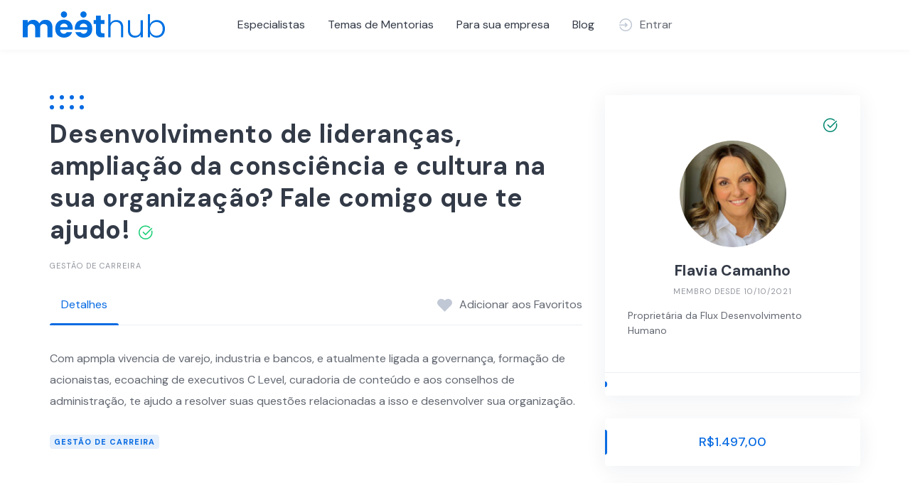

--- FILE ---
content_type: text/html; charset=UTF-8
request_url: https://meethub.com.br/listing/desenvolvimento-de-liderancas-ampliacao-da-consciencia-e-cultura-na-sua-organizacao-fale-comigo-que-te-ajudo/
body_size: 13068
content:
<!DOCTYPE html>
<html lang="pt-BR">
	<head>
		<meta charset="UTF-8">
		<meta name="viewport" content="width=device-width, initial-scale=1">
		<meta name='robots' content='index, follow, max-image-preview:large, max-snippet:-1, max-video-preview:-1' />

	<!-- This site is optimized with the Yoast SEO plugin v20.11 - https://yoast.com/wordpress/plugins/seo/ -->
	<title>Desenvolvimento de lideranças, ampliação da consciência e cultura na sua organização? Fale comigo que te ajudo! - Meethub</title>
	<link rel="canonical" href="https://meethub.com.br/listing/desenvolvimento-de-liderancas-ampliacao-da-consciencia-e-cultura-na-sua-organizacao-fale-comigo-que-te-ajudo/" />
	<meta property="og:locale" content="pt_BR" />
	<meta property="og:type" content="article" />
	<meta property="og:title" content="Desenvolvimento de lideranças, ampliação da consciência e cultura na sua organização? Fale comigo que te ajudo! - Meethub" />
	<meta property="og:description" content="Categorias: Gestão de Carreira; Tópicos: ; Vendedor: Flavia Camanho." />
	<meta property="og:url" content="https://meethub.com.br/listing/desenvolvimento-de-liderancas-ampliacao-da-consciencia-e-cultura-na-sua-organizacao-fale-comigo-que-te-ajudo/" />
	<meta property="og:site_name" content="Meethub" />
	<meta property="article:modified_time" content="2022-02-01T13:40:33+00:00" />
	<meta name="twitter:card" content="summary_large_image" />
	<script type="application/ld+json" class="yoast-schema-graph">{"@context":"https://schema.org","@graph":[{"@type":"WebPage","@id":"https://meethub.com.br/listing/desenvolvimento-de-liderancas-ampliacao-da-consciencia-e-cultura-na-sua-organizacao-fale-comigo-que-te-ajudo/","url":"https://meethub.com.br/listing/desenvolvimento-de-liderancas-ampliacao-da-consciencia-e-cultura-na-sua-organizacao-fale-comigo-que-te-ajudo/","name":"Desenvolvimento de lideranças, ampliação da consciência e cultura na sua organização? Fale comigo que te ajudo! - Meethub","isPartOf":{"@id":"https://meethub.com.br/#website"},"datePublished":"2021-10-28T17:46:41+00:00","dateModified":"2022-02-01T13:40:33+00:00","breadcrumb":{"@id":"https://meethub.com.br/listing/desenvolvimento-de-liderancas-ampliacao-da-consciencia-e-cultura-na-sua-organizacao-fale-comigo-que-te-ajudo/#breadcrumb"},"inLanguage":"pt-BR","potentialAction":[{"@type":"ReadAction","target":["https://meethub.com.br/listing/desenvolvimento-de-liderancas-ampliacao-da-consciencia-e-cultura-na-sua-organizacao-fale-comigo-que-te-ajudo/"]}]},{"@type":"BreadcrumbList","@id":"https://meethub.com.br/listing/desenvolvimento-de-liderancas-ampliacao-da-consciencia-e-cultura-na-sua-organizacao-fale-comigo-que-te-ajudo/#breadcrumb","itemListElement":[{"@type":"ListItem","position":1,"name":"Início","item":"https://meethub.com.br/"},{"@type":"ListItem","position":2,"name":"Anúncios","item":"https://meethub.com.br/listing/"},{"@type":"ListItem","position":3,"name":"Flavia Camanho","item":"https://meethub.com.br/vendor/flavia-camanho/"},{"@type":"ListItem","position":4,"name":"Desenvolvimento de lideranças, ampliação da consciência e cultura na sua organização? Fale comigo que te ajudo!"}]},{"@type":"WebSite","@id":"https://meethub.com.br/#website","url":"https://meethub.com.br/","name":"Meethub","description":"Somos um ecossistema de educação empreendedora, com mentorias, formações e comunidade. Se você quer se destacar e alcançar voos ainda mais altos no seu negocio de forma sustentável e exponencial o seu lugar é aqui!","publisher":{"@id":"https://meethub.com.br/#organization"},"potentialAction":[{"@type":"SearchAction","target":{"@type":"EntryPoint","urlTemplate":"https://meethub.com.br/?s={search_term_string}"},"query-input":"required name=search_term_string"}],"inLanguage":"pt-BR"},{"@type":"Organization","@id":"https://meethub.com.br/#organization","name":"Meethub","url":"https://meethub.com.br/","logo":{"@type":"ImageObject","inLanguage":"pt-BR","@id":"https://meethub.com.br/#/schema/logo/image/","url":"https://meethub.com.br/wp-content/uploads/2021/08/logo.svg","contentUrl":"https://meethub.com.br/wp-content/uploads/2021/08/logo.svg","caption":"Meethub"},"image":{"@id":"https://meethub.com.br/#/schema/logo/image/"}}]}</script>
	<!-- / Yoast SEO plugin. -->


<link rel='dns-prefetch' href='//cdnjs.cloudflare.com' />
<link rel='dns-prefetch' href='//fonts.googleapis.com' />
<link rel="alternate" type="application/rss+xml" title="Feed para Meethub &raquo;" href="https://meethub.com.br/feed/" />
<link rel="alternate" type="application/rss+xml" title="Feed de comentários para Meethub &raquo;" href="https://meethub.com.br/comments/feed/" />
<link rel="alternate" title="oEmbed (JSON)" type="application/json+oembed" href="https://meethub.com.br/wp-json/oembed/1.0/embed?url=https%3A%2F%2Fmeethub.com.br%2Flisting%2Fdesenvolvimento-de-liderancas-ampliacao-da-consciencia-e-cultura-na-sua-organizacao-fale-comigo-que-te-ajudo%2F" />
<link rel="alternate" title="oEmbed (XML)" type="text/xml+oembed" href="https://meethub.com.br/wp-json/oembed/1.0/embed?url=https%3A%2F%2Fmeethub.com.br%2Flisting%2Fdesenvolvimento-de-liderancas-ampliacao-da-consciencia-e-cultura-na-sua-organizacao-fale-comigo-que-te-ajudo%2F&#038;format=xml" />
<style id='wp-img-auto-sizes-contain-inline-css'>
img:is([sizes=auto i],[sizes^="auto," i]){contain-intrinsic-size:3000px 1500px}
/*# sourceURL=wp-img-auto-sizes-contain-inline-css */
</style>
<link rel='stylesheet' id='google-fonts-css' href='https://fonts.googleapis.com/css?family=DM+Sans%3A700%7CDM+Sans%3A400%2C500&#038;display=swap' media='all' />
<link rel='stylesheet' id='fontawesome-css' href='https://meethub.com.br/wp-content/themes/experthive/assets/css/fontawesome.min.css?ver=1.7.1' media='all' />
<link rel='stylesheet' id='fancybox-css' href='https://meethub.com.br/wp-content/plugins/hivepress/node_modules/@fancyapps/fancybox/dist/jquery.fancybox.min.css?ver=1.7.1' media='all' />
<link rel='stylesheet' id='slick-css' href='https://meethub.com.br/wp-content/plugins/hivepress/node_modules/slick-carousel/slick/slick.css?ver=1.7.1' media='all' />
<link rel='stylesheet' id='flatpickr-css' href='https://meethub.com.br/wp-content/plugins/hivepress/node_modules/flatpickr/dist/flatpickr.min.css?ver=1.7.1' media='all' />
<link rel='stylesheet' id='select2-css' href='https://meethub.com.br/wp-content/plugins/hivepress/node_modules/select2/dist/css/select2.min.css?ver=1.7.1' media='all' />
<link rel='stylesheet' id='intl-tel-input-css' href='https://meethub.com.br/wp-content/plugins/hivepress/node_modules/intl-tel-input/build/css/intlTelInput.min.css?ver=1.7.1' media='all' />
<link rel='stylesheet' id='jquery-ui-css' href='https://meethub.com.br/wp-content/plugins/hivepress/assets/css/jquery-ui.min.css?ver=1.7.1' media='all' />
<link rel='stylesheet' id='hivepress-grid-css' href='https://meethub.com.br/wp-content/plugins/hivepress/assets/css/grid.min.css?ver=1.7.1' media='all' />
<link rel='stylesheet' id='hivepress-core-common-css' href='https://meethub.com.br/wp-content/plugins/hivepress/assets/css/common.min.css?ver=1.7.1' media='all' />
<link rel='stylesheet' id='hivepress-core-frontend-css' href='https://meethub.com.br/wp-content/plugins/hivepress/assets/css/frontend.min.css?ver=1.7.1' media='all' />
<link rel='stylesheet' id='hivepress-blocks-frontend-css' href='https://meethub.com.br/wp-content/plugins/hivepress-blocks/assets/css/frontend.min.css?ver=1.0.0' media='all' />
<link rel='stylesheet' id='hivepress-bookings-css' href='https://meethub.com.br/wp-content/plugins/hivepress-bookings/assets/css/common.min.css?ver=1.5.0' media='all' />
<link rel='stylesheet' id='hivepress-bookings-frontend-css' href='https://meethub.com.br/wp-content/plugins/hivepress-bookings/assets/css/frontend.min.css?ver=1.5.0' media='all' />
<link rel='stylesheet' id='hivepress-marketplace-frontend-css' href='https://meethub.com.br/wp-content/plugins/hivepress-marketplace/assets/css/frontend.min.css?ver=1.3.8' media='all' />
<link rel='stylesheet' id='hivepress-reviews-frontend-css' href='https://meethub.com.br/wp-content/plugins/hivepress-reviews/assets/css/frontend.min.css?ver=1.3.0' media='all' />
<style id='wp-emoji-styles-inline-css'>

	img.wp-smiley, img.emoji {
		display: inline !important;
		border: none !important;
		box-shadow: none !important;
		height: 1em !important;
		width: 1em !important;
		margin: 0 0.07em !important;
		vertical-align: -0.1em !important;
		background: none !important;
		padding: 0 !important;
	}
/*# sourceURL=wp-emoji-styles-inline-css */
</style>
<link rel='stylesheet' id='wp-block-library-css' href='https://meethub.com.br/wp-includes/css/dist/block-library/style.min.css?ver=6.9' media='all' />
<style id='classic-theme-styles-inline-css'>
/*! This file is auto-generated */
.wp-block-button__link{color:#fff;background-color:#32373c;border-radius:9999px;box-shadow:none;text-decoration:none;padding:calc(.667em + 2px) calc(1.333em + 2px);font-size:1.125em}.wp-block-file__button{background:#32373c;color:#fff;text-decoration:none}
/*# sourceURL=/wp-includes/css/classic-themes.min.css */
</style>
<link rel='stylesheet' id='jet-engine-frontend-css' href='https://meethub.com.br/wp-content/plugins/jet-engine/assets/css/frontend.css?ver=3.1.5' media='all' />
<link rel='stylesheet' id='woocommerce-layout-css' href='https://meethub.com.br/wp-content/plugins/woocommerce/assets/css/woocommerce-layout.css?ver=7.8.2' media='all' />
<link rel='stylesheet' id='woocommerce-smallscreen-css' href='https://meethub.com.br/wp-content/plugins/woocommerce/assets/css/woocommerce-smallscreen.css?ver=7.8.2' media='only screen and (max-width: 768px)' />
<link rel='stylesheet' id='woocommerce-general-css' href='https://meethub.com.br/wp-content/plugins/woocommerce/assets/css/woocommerce.css?ver=7.8.2' media='all' />
<style id='woocommerce-inline-inline-css'>
.woocommerce form .form-row .required { visibility: visible; }
/*# sourceURL=woocommerce-inline-inline-css */
</style>
<link rel='stylesheet' id='activecampaign-for-woocommerce-css' href='https://meethub.com.br/wp-content/plugins/activecampaign-for-woocommerce/public/css/activecampaign-for-woocommerce-public.css?ver=2.3.3' media='all' />
<link rel='stylesheet' id='parent-style-css' href='https://meethub.com.br/wp-content/themes/experthive/style.css?ver=6.9' media='all' />
<link rel='stylesheet' id='child-style-css' href='https://meethub.com.br/wp-content/themes/Meethub/style.css?ver=1.0' media='all' />
<link rel='stylesheet' id='minireset-css' href='https://meethub.com.br/wp-content/themes/experthive/vendor/hivepress/hivetheme/assets/css/minireset.min.css?ver=1.1.0' media='all' />
<link rel='stylesheet' id='flexboxgrid-css' href='https://meethub.com.br/wp-content/themes/experthive/vendor/hivepress/hivetheme/assets/css/flexboxgrid.min.css?ver=1.1.0' media='all' />
<link rel='stylesheet' id='hivetheme-core-frontend-css' href='https://meethub.com.br/wp-content/themes/experthive/vendor/hivepress/hivetheme/assets/css/frontend.min.css?ver=1.1.0' media='all' />
<link rel='stylesheet' id='hivetheme-parent-frontend-css' href='https://meethub.com.br/wp-content/themes/experthive/style.css?ver=1.0.5' media='all' />
<style id='hivetheme-parent-frontend-inline-css'>
h1,h2,h3,h4,h5,h6,fieldset legend,.header-logo__name,.comment__author,.hp-review__author,.hp-message--view-block hp-message__sender,.woocommerce ul.product_list_widget li .product-title,.editor-post-title__block,.editor-post-title__input{font-family:DM Sans, sans-serif;font-weight:700;}body{font-family:DM Sans, sans-serif;}.header-navbar__menu ul li.active > a,.header-navbar__menu ul li.current-menu-item > a,.header-navbar__menu ul li a:hover,.footer-navbar__menu ul li a:hover,.hp-menu--tabbed .hp-menu__item a:hover,.hp-menu--tabbed .hp-menu__item--current a,.widget_archive li a:hover,.widget_categories li a:hover,.widget_categories li.current-cat > a,.widget_categories li.current-cat::before,.widget_product_categories li a:hover,.widget_product_categories li.current-cat > a,.widget_product_categories li.current-cat::before,.widget_meta li a:hover,.widget_nav_menu li a:hover,.widget_nav_menu li.current-menu-item > a,.widget_nav_menu li.current-menu-item::before,.woocommerce-MyAccount-navigation li a:hover,.woocommerce-MyAccount-navigation li.current-menu-item > a,.woocommerce-MyAccount-navigation li.current-menu-item::before,.widget_pages li a:hover,.widget_recent_entries li a:hover,.wp-block-archives li a:hover,.wp-block-categories li a:hover,.wp-block-latest-posts li a:hover,.wp-block-rss li a:hover,.widget_archive li:hover > a,.widget_categories li:hover > a,.widget_product_categories li:hover > a,.widget_meta li:hover > a,.widget_nav_menu li:hover > a,.woocommerce-MyAccount-navigation li:hover > a,.widget_pages li:hover > a,.widget_recent_entries li:hover > a,.wp-block-archives li:hover > a,.wp-block-categories li:hover > a,.wp-block-latest-posts li:hover > a,.wp-block-rss li:hover > a,.widget_archive li:hover::before,.widget_categories li:hover::before,.widget_product_categories li:hover::before,.widget_meta li:hover::before,.widget_nav_menu li:hover::before,.woocommerce-MyAccount-navigation li:hover::before,.widget_pages li:hover::before,.widget_recent_entries li:hover::before,.wp-block-archives li:hover::before,.wp-block-categories li:hover::before,.wp-block-latest-posts li:hover::before,.wp-block-rss li:hover::before,.post-navbar__link:hover i,.pagination > a:hover,.pagination .nav-links > a:hover,.post__details a:hover,.tagcloud a:hover,.wp-block-tag-cloud a:hover,.comment__details a:hover,.comment-respond .comment-reply-title a:hover,.hp-link:hover,.hp-link:hover i,.pac-item:hover .pac-item-query,.woocommerce nav.woocommerce-pagination ul li a:hover,.woocommerce nav.woocommerce-pagination ul li a:focus{color:#096be2;}.button--primary,button[type="submit"],input[type=submit],.header-navbar__menu > ul > li.current-menu-item::before,.header-navbar__burger > ul > li.current-menu-item::before,.hp-menu--tabbed .hp-menu__item--current::before,.woocommerce #respond input#submit.alt,.woocommerce button[type=submit],.woocommerce input[type=submit],.woocommerce button[type=submit]:hover,.woocommerce input[type=submit]:hover,.woocommerce a.button.alt,.woocommerce button.button.alt,.woocommerce input.button.alt,.woocommerce #respond input#submit.alt:hover,.woocommerce a.button.alt:hover,.woocommerce button.button.alt:hover,.woocommerce input.button.alt:hover{background-color:#096be2;}blockquote,.wp-block-quote,.comment.bypostauthor .comment__image img{border-color:#096be2;}.hp-listing__location i{color:#096be2;}.button--secondary,.wp-block-file .wp-block-file__button,.hp-field--number-range .ui-slider-range,.hp-field input[type=checkbox]:checked + span::before,.hp-field input[type=radio]:checked + span::after,.woocommerce a.button--secondary,.woocommerce button.button--secondary,.woocommerce input.button--secondary,.woocommerce a.button--secondary:hover,.woocommerce button.button--secondary:hover,.woocommerce input.button--secondary:hover,.woocommerce span.onsale,.woocommerce .widget_price_filter .price_slider_wrapper .ui-slider-range{background-color:#096be2;}.hp-field input[type=radio]:checked + span::before,.hp-field input[type=checkbox]:checked + span::before{border-color:#096be2;}.post__image .post__date::before,.post--archive .post__footer::before,.post-navbar .post-navbar__link::before,.hp-form--primary::before,.hp-listing--view-block .hp-listing__attributes--primary::before,.hp-listing--view-page .hp-listing__attributes--primary::before,.hp-listing-category__link::before,.hp-vendor--view-block .hp-vendor__footer::before,.hp-vendor--view-page .hp-vendor__attributes--primary::before,.hp-offer__attributes--primary .hp-offer__attribute:first-child::before,.wp-block-button.is-style-primary .wp-block-button__link{background-color:#096be2;}.content-title::before,.post__readmore i,.post-navbar__link i,.pagination > span:not(.dots),.pagination .nav-links > span:not(.dots),.pagination ul li span.current:not(.dots),.hp-page__title::before,.hp-section__title::before,.hp-listing--view-page .hp-listing__title::before,.hp-listing--view-page .hp-listing__images-carousel .slick-arrow:hover,.hp-listing--view-block .hp-listing__details--primary a:hover,.hp-listing--view-page .hp-listing__details--primary a:hover,.hp-listing--view-block .hp-listing__attributes--primary .hp-listing__attribute,.hp-listing--view-page .hp-listing__attributes--primary .hp-listing__attribute,.hp-listing-category__link i,.hp-vendor--view-block .hp-vendor__attributes--primary .hp-vendor__attribute,.hp-vendor--view-page .hp-vendor__attributes--primary .hp-vendor__attribute,.hp-vendors--slider .slick-arrow:hover,.hp-offer__attributes--primary .hp-offer__attribute,.hp-testimonials--slider .slick-arrow:hover,.woocommerce nav.woocommerce-pagination > span:not(.dots),.woocommerce nav.woocommerce-pagination .nav-links > span:not(.dots),.woocommerce nav.woocommerce-pagination ul li span.current:not(.dots){color:#096be2;}.hp-listing--view-page .hp-listing__images-carousel .slick-current img{border-color:#096be2;}.hp-listing-category__icon::before,.hp-feature__icon,.post__categories a::before,.post__categories a:hover,.tagcloud a::before,.wp-block-tag-cloud a::before,.tagcloud a:hover,.wp-block-tag-cloud a:hover,.hp-listing-category__item-count::before{background-color:#096be2;}.hp-listing-category__icon,.post__categories a,.tagcloud a,.wp-block-tag-cloud a,.hp-listing-category__item-count{color:#096be2;}.site-header,.content-block{background-color:#ffffff;}
/*# sourceURL=hivetheme-parent-frontend-inline-css */
</style>
<script src="https://meethub.com.br/wp-includes/js/jquery/jquery.min.js?ver=3.7.1" id="jquery-core-js"></script>
<script src="https://meethub.com.br/wp-includes/js/jquery/jquery-migrate.min.js?ver=3.4.1" id="jquery-migrate-js"></script>
<link rel="https://api.w.org/" href="https://meethub.com.br/wp-json/" /><link rel="EditURI" type="application/rsd+xml" title="RSD" href="https://meethub.com.br/xmlrpc.php?rsd" />
<meta name="generator" content="WordPress 6.9" />
<meta name="generator" content="WooCommerce 7.8.2" />
<link rel='shortlink' href='https://meethub.com.br/?p=15992' />
<meta name="facebook-domain-verification" content="c86fy00dzj5cggajwte5eaoft7r2a2" />	
<!-- Global site tag (gtag.js) - Google Analytics -->
<script async src="https://www.googletagmanager.com/gtag/js?id=UA-179478193-1"></script>
<script>
  window.dataLayer = window.dataLayer || [];
  function gtag(){dataLayer.push(arguments);}
  gtag('js', new Date());

  gtag('config', 'UA-179478193-1');
</script>

<!-- Google Tag Manager -->
<script>(function(w,d,s,l,i){w[l]=w[l]||[];w[l].push({'gtm.start':
new Date().getTime(),event:'gtm.js'});var f=d.getElementsByTagName(s)[0],
j=d.createElement(s),dl=l!='dataLayer'?'&l='+l:'';j.async=true;j.src=
'https://www.googletagmanager.com/gtm.js?id='+i+dl;f.parentNode.insertBefore(j,f);
})(window,document,'script','dataLayer','GTM-59K5TRP');</script>
<!-- End Google Tag Manager -->
<!-- Hotjar Tracking Code for https://meethub.com.br -->
<script>
    (function(h,o,t,j,a,r){
        h.hj=h.hj||function(){(h.hj.q=h.hj.q||[]).push(arguments)};
        h._hjSettings={hjid:3703981,hjsv:6};
        a=o.getElementsByTagName('head')[0];
        r=o.createElement('script');r.async=1;
        r.src=t+h._hjSettings.hjid+j+h._hjSettings.hjsv;
        a.appendChild(r);
    })(window,document,'https://static.hotjar.com/c/hotjar-','.js?sv=');
</script>	<noscript><style>.woocommerce-product-gallery{ opacity: 1 !important; }</style></noscript>
	<meta name="generator" content="Elementor 3.15.2; features: additional_custom_breakpoints; settings: css_print_method-external, google_font-enabled, font_display-optional">
<meta name="facebook-domain-verification" content="rvwt8h67xha0txaxz9z6hiizw87v87" />
	</head>
	<body class="wp-singular hp_listing-template-default single single-hp_listing postid-15992 wp-custom-logo wp-embed-responsive wp-theme-experthive wp-child-theme-Meethub theme-experthive woocommerce-no-js hp-theme--experthive hp-template hp-template--page-sidebar-left hp-template--page-sidebar-right hp-template--listing-view-page elementor-default elementor-kit-12"><!-- Google Tag Manager (noscript) -->
<noscript><iframe src="https://www.googletagmanager.com/ns.html?id=GTM-59K5TRP"
height="0" width="0" style="display:none;visibility:hidden"></iframe></noscript>
<!-- End Google Tag Manager (noscript) -->
		<div class="site-loader" data-component="loader">
	<svg width="38" height="38" viewBox="0 0 38 38" xmlns="http://www.w3.org/2000/svg">
		<defs>
			<linearGradient x1="8.042%" y1="0%" x2="65.682%" y2="23.865%" id="gradient">
				<stop stop-color="#096be2" stop-opacity="0" offset="0%"/>
				<stop stop-color="#096be2" stop-opacity=".631" offset="63.146%"/>
				<stop stop-color="#096be2" offset="100%"/>
			</linearGradient>
		</defs>
		<g fill="none" fill-rule="evenodd">
			<g transform="translate(1 1)">
				<path d="M36 18c0-9.94-8.06-18-18-18" stroke="url(#gradient)" stroke-width="3"></path>
				<circle fill="#fff" cx="36" cy="18" r="1"></circle>
			</g>
		</g>
	</svg>
</div>
<a href="#content" class="skip-link screen-reader-text">Skip to content</a>		<div class="site-container">
			<header class="site-header">
				<div class="header-navbar">
					<div class="header-navbar__start">
						<div class="header-logo">
							<a href="https://meethub.com.br/" class="custom-logo-link" rel="home"><img src="https://meethub.com.br/wp-content/uploads/2021/08/logo.svg" class="custom-logo" alt="Meethub" decoding="async" /></a>						</div>
					</div>
					<div class="header-navbar__middle">
						<nav class="header-navbar__menu" data-component="menu">
							<ul id="menu-menu-principal" class="menu"><li class="menu-item menu-item--first menu-item--user-login">	<a href="#user_login_modal" class="hp-menu__item hp-menu__item--user-login hp-link">
		<i class="hp-icon fas fa-sign-in-alt"></i>
		<span>Entrar</span>
	</a>
	</li><li id="menu-item-14125" class="menu-item menu-item-type-post_type menu-item-object-page menu-item-14125"><a href="https://meethub.com.br/experts/">Especialistas</a></li>
<li id="menu-item-18712" class="menu-item menu-item-type-custom menu-item-object-custom menu-item-18712"><a href="https://meethub.com.br/?post_type=hp_listing&#038;_sort=title">Temas de Mentorias</a></li>
<li id="menu-item-14712" class="menu-item menu-item-type-post_type menu-item-object-page menu-item-14712"><a href="https://meethub.com.br/para-empresa/">Para sua empresa</a></li>
<li id="menu-item-14129" class="menu-item menu-item-type-post_type menu-item-object-page current_page_parent menu-item-14129"><a href="https://meethub.com.br/blog-2/">Blog</a></li><li class="menu-item menu-item--last menu-item--user-login">	<a href="#user_login_modal" class="hp-menu__item hp-menu__item--user-login hp-link">
		<i class="hp-icon fas fa-sign-in-alt"></i>
		<span>Entrar</span>
	</a>
	</li>
</ul>						</nav>
					</div>
					<div class="header-navbar__end">
						<div class="header-navbar__burger" data-component="burger">
							<a href="#"><i class="fas fa-bars"></i></a>
							<ul id="menu-menu-principal-1" class="menu"><li class="menu-item menu-item--first menu-item--user-login">	<a href="#user_login_modal" class="hp-menu__item hp-menu__item--user-login hp-link">
		<i class="hp-icon fas fa-sign-in-alt"></i>
		<span>Entrar</span>
	</a>
	</li><li class="menu-item menu-item-type-post_type menu-item-object-page menu-item-14125"><a href="https://meethub.com.br/experts/">Especialistas</a></li>
<li class="menu-item menu-item-type-custom menu-item-object-custom menu-item-18712"><a href="https://meethub.com.br/?post_type=hp_listing&#038;_sort=title">Temas de Mentorias</a></li>
<li class="menu-item menu-item-type-post_type menu-item-object-page menu-item-14712"><a href="https://meethub.com.br/para-empresa/">Para sua empresa</a></li>
<li class="menu-item menu-item-type-post_type menu-item-object-page current_page_parent menu-item-14129"><a href="https://meethub.com.br/blog-2/">Blog</a></li><li class="menu-item menu-item--last menu-item--user-login">	<a href="#user_login_modal" class="hp-menu__item hp-menu__item--user-login hp-link">
		<i class="hp-icon fas fa-sign-in-alt"></i>
		<span>Entrar</span>
	</a>
	</li>
</ul>						</div>
													<div class="header-navbar__actions">
								<div class="hp-menu hp-menu--site-header hp-menu--main">	<button type="button" class="hp-menu__item hp-menu__item--listing-submit button button--secondary" data-component="link" data-url="https://meethub.com.br/submit-listing/"><i class="hp-icon fas fa-plus"></i><span>Adicionar Serviço</span></button>
	</div>							</div>
											</div>
				</div>
							</header>
			<div class="site-content" id="content">
				<div class="container">
<div class="content-area"><div class="hp-page site-main"><div class="hp-row hp-listing hp-listing--view-page"><div class="hp-page__content hp-col-sm-8 hp-col-xs-12"><h1 class="hp-listing__title"><span>Desenvolvimento de lideranças, ampliação da consciência e cultura na sua organização? Fale comigo que te ajudo!</span>
	<i class="hp-listing__verified-badge hp-listing__verified hp-icon fas fa-check-circle" title="Verificado"></i>
	</h1><div class="hp-listing__details hp-listing__details--primary">	<div class="hp-listing__categories hp-listing__category">
					<a href="https://meethub.com.br/listing-category/gestao-de-carreira/">Gestão de Carreira</a>
			</div>
	</div><div class="hp-listing__attributes hp-listing__attributes--secondary"></div><div class="hp-page__topbar hp-page__topbar--separate"><nav class="hp-menu--tabbed hp-menu hp-menu--listing-manage"><ul ><li class="menu-item hp-menu__item hp-menu__item--listing-view hp-menu__item--current current-menu-item"><a href="https://meethub.com.br/listing/desenvolvimento-de-liderancas-ampliacao-da-consciencia-e-cultura-na-sua-organizacao-fale-comigo-que-te-ajudo/"><span>Detalhes</span></a></li></ul></nav><div class="hp-listing__actions hp-listing__actions--secondary"><a class="hp-listing__action hp-listing__action--favorite hp-link" href="#user_login_modal"><i class="hp-icon fas fa-heart"></i><span>Adicionar aos Favoritos</span></a></div></div>	<div class="hp-listing__description"><p><span data-sheets-value="{&quot;1&quot;:2,&quot;2&quot;:&quot;Com apmpla vivencia de varejo, industria e bancos, e atualmente ligada a governança, formação de acionaistas, ecoaching de executivos C Level, curadoria de conteúdo e aos conselhos de administração, te ajudo a resolver suas questões relacionadas a isso e desenvolver sua organização.&quot;}" data-sheets-userformat="{&quot;2&quot;:961,&quot;3&quot;:{&quot;1&quot;:0},&quot;9&quot;:1,&quot;10&quot;:1,&quot;11&quot;:4,&quot;12&quot;:0}">Com apmpla vivencia de varejo, industria e bancos, e atualmente ligada a governança, formação de acionaistas, ecoaching de executivos C Level, curadoria de conteúdo e aos conselhos de administração, te ajudo a resolver suas questões relacionadas a isso e desenvolver sua organização.</span></p>
</div>
		<div class="hp-listing__tags hp-section tagcloud">
					<a href="https://meethub.com.br/listing-tag/gestao-de-carreira/" class="tag-cloud-link">Gestão de Carreira</a>
			</div>
	</div><aside class="hp-page__sidebar hp-col-sm-4 hp-col-xs-12 site-sidebar" data-component="sticky"><article class="hp-vendor hp-vendor--view-block"><header class="hp-vendor__header"><div class="hp-vendor__image">
	<a href="https://meethub.com.br/vendor/flavia-camanho/">
					<img src="https://meethub.com.br/wp-content/uploads/2021/10/flavia-camanho_meethub-1-400x400.jpeg" alt="Flavia Camanho" loading="lazy">
			</a>
</div>
</header><div class="hp-vendor__content"><h4 class="hp-vendor__name"><a href="https://meethub.com.br/vendor/flavia-camanho/">Flavia Camanho</a>
	<i class="hp-vendor__verified-badge hp-icon fas fa-check-circle" title="Verificado"></i>
	</h4><div class="hp-vendor__details hp-vendor__details--primary"><time class="hp-vendor__registered-date hp-vendor__date hp-meta" datetime="2021-10-10 23:33:24">
	Membro desde 10/10/2021</time>
</div>	<div class="hp-vendor__attributes hp-vendor__attributes--secondary">
						<div class="hp-vendor__attribute hp-vendor__attribute--cargo-atual">
					Proprietária da Flux Desenvolvimento Humano				</div>
					</div>
	</div><footer class="hp-vendor__footer"><div class="hp-vendor__actions hp-vendor__actions--primary"></div></footer></article><div class="hp-block hp-listing__attributes hp-listing__attributes--primary widget hp-widget" data-block="listing_attributes_primary"><div class="hp-listing__attribute hp-listing__attribute--price">&#82;&#36;1.497,00</div></div><form class="hp-form--narrow hp-widget widget widget--sidebar hp-form hp-form--booking-make" data-render="{&quot;url&quot;:&quot;https:\/\/meethub.com.br\/wp-json\/hivepress\/v1\/listings\/15992\/buy\/&quot;,&quot;block&quot;:&quot;listing_attributes_primary&quot;}" data-model="booking" action="https://meethub.com.br/make-booking/" method="GET" data-component="form"><div class="hp-form__messages" data-component="messages"></div><div class="hp-form__fields"><input type="hidden" name="listing" value="15992" class="hp-field hp-field--hidden"><div class="hp-form__field hp-form__field--date"><label class="hp-field__label hp-form__label"><span>Data</span></label><div data-format="Y-m-d" data-display-format="d/m/Y" data-disabled-days="[0,6]" data-offset="0" data-component="date" class="hp-field hp-field--date"><input type="text" name="_dates" value="" data-input="" minlength="1" required="required" class="hp-field hp-field--text"><a title="Limpar" data-clear><i class="hp-icon fas fa-times"></i></a></div></div><div class="hp-form__field hp-form__field--select"><label class="hp-field__label hp-form__label"><span>Horário</span></label><select name="_time" data-parent="_dates" required="required" data-source="https://meethub.com.br/wp-json/hivepress/v1/listings/15992/slots/" data-component="select" class="hp-field hp-field--select"><option value="">&mdash;</option></select></div></div><div class="hp-form__footer"><button type="submit" class="hp-form__button button-primary alt button hp-field hp-field--submit"><span>Reserve Agora</span></button></div></form><div class="hidden"><a href="#user_login_modal" class="hp-listing__action hp-listing__action--review hp-link">
	<i class="hp-icon fas fa-star"></i>
	<span>Escreva um comentário</span>
</a>
	<a href="#user_login_modal" class="hp-listing__action hp-listing__action--report hp-link"><i class="hp-icon fas fa-flag"></i><span>Denunciar anúncio</span></a>
	</div><a class='mh-link' href='https://api.whatsapp.com/send?phone=5531971697699&text=Ol%C3%A1%2C%20n%C3%A3o%20encontrei%20um%20hor%C3%A1rio%20com%20meu%20especialista'indicar-horarios' target='_blank''>Não encontrei um horário</a></aside></div><footer class="hp-page__footer"><div class="hp-section">	<h2 class="hp-section__title">Anúncios relacionados</h2>
	<div class="hp-listings hp-block hp-grid"><div class="hp-row"><div class="hp-grid__item hp-col-sm-12 hp-col-xs-12"><article class="hp-listing hp-listing--view-block hp-listing--featured hp-listing--verified"><header class="hp-listing__header"><div class="hp-listing__image">
	<a href="https://meethub.com.br/listing/transforme-o-seu-negocio-atraves-da-cultura-organizacional-branding-e-inovacao-1-hora-de-conversa-online/">
					<img src="https://meethub.com.br/wp-content/uploads/2021/12/Paula-Harraca-1-150x150.jpg" alt="Transforme o seu negócio através da cultura organizacional, branding e inovação - 1 hora de conversa online" loading="lazy">
			</a>
</div>
</header><div class="hp-listing__content"><h4 class="hp-listing__title"><a href="https://meethub.com.br/listing/transforme-o-seu-negocio-atraves-da-cultura-organizacional-branding-e-inovacao-1-hora-de-conversa-online/">Transforme o seu negócio através da cultura organizacional, branding e inovação - 1 hora de conversa online</a>
	<i class="hp-listing__verified-badge hp-listing__verified hp-icon fas fa-check-circle" title="Verificado"></i>
		<div class="hp-listing__featured-badge hp-listing__featured" title="Em destaque">
		<i class="hp-icon fas fa-star"></i>
	</div>
	</h4><div class="hp-listing__details hp-listing__details--primary"><div class="hp-listing__vendor">
	<a href="https://meethub.com.br/vendor/paula-maria-harraca/">Paula Maria Harraca</a>
</div>
	<div class="hp-listing__categories hp-listing__category">
					<a href="https://meethub.com.br/listing-category/branding-marketing/">Branding</a>
					<a href="https://meethub.com.br/listing-category/carreira/">Carreira</a>
					<a href="https://meethub.com.br/listing-category/carreira-com-proposito/">Carreira com Propósito</a>
					<a href="https://meethub.com.br/listing-category/carreira-internacional/">Carreira Internacional</a>
					<a href="https://meethub.com.br/listing-category/conselho-consultivo/">Conselho Consultivo</a>
					<a href="https://meethub.com.br/listing-category/cultura-organizacional/">Cultura Organizacional</a>
					<a href="https://meethub.com.br/listing-category/desenvolvimento-de-negocio/">Desenvolvimento de negócio</a>
					<a href="https://meethub.com.br/listing-category/empreendedorismo/">Empreendedorismo</a>
					<a href="https://meethub.com.br/listing-category/estrategias-de-marketing/">Estratégias de Marketing</a>
					<a href="https://meethub.com.br/listing-category/gestao-de-carreira/">Gestão de Carreira</a>
					<a href="https://meethub.com.br/listing-category/gestao-de-pessoas/">Gestão de Pessoas</a>
					<a href="https://meethub.com.br/listing-category/inovacao/">Inovação</a>
					<a href="https://meethub.com.br/listing-category/mentoria-de-carreira/">Mentoria de Carreira</a>
					<a href="https://meethub.com.br/listing-category/planejamento-estrategico/">Planejamento Estratégico</a>
					<a href="https://meethub.com.br/listing-category/reestruturacao-organizacional/">Reestruturação Organizacional</a>
					<a href="https://meethub.com.br/listing-category/soft-skills/">Soft Skills</a>
					<a href="https://meethub.com.br/listing-category/transformacao-digital/">Transformação Digital</a>
					<a href="https://meethub.com.br/listing-category/transicao-de-carreira/">Transição de Carreira</a>
			</div>
	</div><div class="hp-listing__attributes hp-listing__attributes--secondary">		<div class="hp-listing__attribute hp-listing__attribute--avaliado-por-meethub">
			<i class="hp-icon fas fa-fw fa-award"></i> Avaliado por Meethub		</div>
		</div></div><footer class="hp-listing__footer"><div class="hp-block hp-listing__attributes hp-listing__attributes--primary"><div class="hp-listing__attribute hp-listing__attribute--price">&#82;&#36;1.247,00</div></div><div class="hp-listing__actions hp-listing__actions--primary"><a class="hp-listing__action hp-listing__action--favorite" href="#user_login_modal"><i class="hp-icon fas fa-heart"></i></a></div></footer></article></div><div class="hp-grid__item hp-col-sm-12 hp-col-xs-12"><article class="hp-listing hp-listing--view-block hp-listing--verified"><header class="hp-listing__header"><div class="hp-listing__image">
	<a href="https://meethub.com.br/listing/problemas-com-marketing-marque-uma-conversa-comigo-que-te-ajudo/">
					<img src="https://meethub.com.br/wp-content/uploads/2021/08/kim-farrell_meethub-1-150x150.jpg" alt="Problemas com Marketing? Marque uma conversa comigo que te ajudo!" loading="lazy">
			</a>
</div>
</header><div class="hp-listing__content"><h4 class="hp-listing__title"><a href="https://meethub.com.br/listing/problemas-com-marketing-marque-uma-conversa-comigo-que-te-ajudo/">Problemas com Marketing? Marque uma conversa comigo que te ajudo!</a>
	<i class="hp-listing__verified-badge hp-listing__verified hp-icon fas fa-check-circle" title="Verificado"></i>
	</h4><div class="hp-listing__details hp-listing__details--primary"><div class="hp-listing__vendor">
	<a href="https://meethub.com.br/vendor/kim-farrell/">Kim Farrell</a>
</div>
	<div class="hp-listing__categories hp-listing__category">
					<a href="https://meethub.com.br/listing-category/carreira/">Carreira</a>
					<a href="https://meethub.com.br/listing-category/gestao-de-carreira/">Gestão de Carreira</a>
					<a href="https://meethub.com.br/listing-category/marketing/">Marketing</a>
			</div>
	</div><div class="hp-listing__attributes hp-listing__attributes--secondary">		<div class="hp-listing__attribute hp-listing__attribute--avaliado-por-meethub">
			<i class="hp-icon fas fa-fw fa-award"></i> Avaliado por Meethub		</div>
		</div></div><footer class="hp-listing__footer"><div class="hp-block hp-listing__attributes hp-listing__attributes--primary"><div class="hp-listing__attribute hp-listing__attribute--price">&#82;&#36;997,00</div></div><div class="hp-listing__actions hp-listing__actions--primary"><a class="hp-listing__action hp-listing__action--favorite" href="#user_login_modal"><i class="hp-icon fas fa-heart"></i></a></div></footer></article></div><div class="hp-grid__item hp-col-sm-12 hp-col-xs-12"><article class="hp-listing hp-listing--view-block"><header class="hp-listing__header"><div class="hp-listing__image">
	<a href="https://meethub.com.br/listing/resolva-suas-duvidas-sobre-politica-1-hora-de-conversa-online/">
					<img src="https://meethub.com.br/wp-content/uploads/2021/10/lucas-gonzales_meethub-150x150.jpg" alt="Resolva suas dúvidas sobre Política! 1 hora de conversa online" loading="lazy">
			</a>
</div>
</header><div class="hp-listing__content"><h4 class="hp-listing__title"><a href="https://meethub.com.br/listing/resolva-suas-duvidas-sobre-politica-1-hora-de-conversa-online/">Resolva suas dúvidas sobre Política! 1 hora de conversa online</a>
</h4><div class="hp-listing__details hp-listing__details--primary"><div class="hp-listing__vendor">
	<a href="https://meethub.com.br/vendor/lucas-gonzalez/">Lucas Gonzalez</a>
</div>
	<div class="hp-listing__categories hp-listing__category">
					<a href="https://meethub.com.br/listing-category/gestao-de-carreira/">Gestão de Carreira</a>
					<a href="https://meethub.com.br/listing-category/sucessao-familiar/">Sucessão Familiar</a>
			</div>
	</div><div class="hp-listing__attributes hp-listing__attributes--secondary">		<div class="hp-listing__attribute hp-listing__attribute--avaliado-por-meethub">
			<i class="hp-icon fas fa-fw fa-award"></i> Avaliado por Meethub		</div>
		</div></div><footer class="hp-listing__footer"><div class="hp-block hp-listing__attributes hp-listing__attributes--primary"><div class="hp-listing__attribute hp-listing__attribute--price">&#82;&#36;247,00</div></div><div class="hp-listing__actions hp-listing__actions--primary"><a class="hp-listing__action hp-listing__action--favorite" href="#user_login_modal"><i class="hp-icon fas fa-heart"></i></a></div></footer></article></div><div class="hp-grid__item hp-col-sm-12 hp-col-xs-12"><article class="hp-listing hp-listing--view-block"><header class="hp-listing__header"><div class="hp-listing__image">
	<a href="https://meethub.com.br/listing/lideranca-empreendedorismo-inovacao-tecnologia-metaverso-blockchain-nfts/">
					<img src="https://meethub.com.br/wp-content/uploads/2022/06/meethub-cintia-150x150.png" alt="Liderança, empreendedorismo, inovação, tecnologia, Metaverso, Blockchain, NFTs." loading="lazy">
			</a>
</div>
</header><div class="hp-listing__content"><h4 class="hp-listing__title"><a href="https://meethub.com.br/listing/lideranca-empreendedorismo-inovacao-tecnologia-metaverso-blockchain-nfts/">Liderança, empreendedorismo, inovação, tecnologia, Metaverso, Blockchain, NFTs.</a>
</h4><div class="hp-listing__details hp-listing__details--primary"><div class="hp-listing__vendor">
	<a href="https://meethub.com.br/vendor/cintia-ferreira/">Cintia Ferreira</a>
</div>
	<div class="hp-listing__categories hp-listing__category">
					<a href="https://meethub.com.br/listing-category/gestao-de-carreira/">Gestão de Carreira</a>
			</div>
	</div><div class="hp-listing__attributes hp-listing__attributes--secondary"></div></div><footer class="hp-listing__footer"><div class="hp-block hp-listing__attributes hp-listing__attributes--primary"><div class="hp-listing__attribute hp-listing__attribute--price">&#82;&#36;350,00</div></div><div class="hp-listing__actions hp-listing__actions--primary"><a class="hp-listing__action hp-listing__action--favorite" href="#user_login_modal"><i class="hp-icon fas fa-heart"></i></a></div></footer></article></div><div class="hp-grid__item hp-col-sm-12 hp-col-xs-12"><article class="hp-listing hp-listing--view-block hp-listing--featured hp-listing--verified"><header class="hp-listing__header"><div class="hp-listing__image">
	<a href="https://meethub.com.br/listing/vamos-conversar-sobre-marketing-lideranca-estrategia-e-gestao-de-carreiras-1-hora-de-conversa-online/">
					<img src="https://meethub.com.br/wp-content/uploads/2021/10/beatriz-bottesi_meethub-150x150.jpg" alt="Vamos conversar sobre Marketing, Liderança, Estratégia e Gestão de Carreiras - 1 hora de conversa online" loading="lazy">
			</a>
</div>
</header><div class="hp-listing__content"><h4 class="hp-listing__title"><a href="https://meethub.com.br/listing/vamos-conversar-sobre-marketing-lideranca-estrategia-e-gestao-de-carreiras-1-hora-de-conversa-online/">Vamos conversar sobre Marketing, Liderança, Estratégia e Gestão de Carreiras - 1 hora de conversa online</a>
	<i class="hp-listing__verified-badge hp-listing__verified hp-icon fas fa-check-circle" title="Verificado"></i>
		<div class="hp-listing__featured-badge hp-listing__featured" title="Em destaque">
		<i class="hp-icon fas fa-star"></i>
	</div>
	</h4><div class="hp-listing__details hp-listing__details--primary"><div class="hp-listing__vendor">
	<a href="https://meethub.com.br/vendor/beatriz-bottesi/">Beatriz Bottesi (Bia Botessi)</a>
</div>
	<div class="hp-listing__categories hp-listing__category">
					<a href="https://meethub.com.br/listing-category/gestao-de-carreira/">Gestão de Carreira</a>
					<a href="https://meethub.com.br/listing-category/lideranca/">Liderança</a>
					<a href="https://meethub.com.br/listing-category/marketing/">Marketing</a>
					<a href="https://meethub.com.br/listing-category/marketing-digital-marketing/">Marketing Digital</a>
			</div>
	</div><div class="hp-listing__attributes hp-listing__attributes--secondary">		<div class="hp-listing__attribute hp-listing__attribute--avaliado-por-meethub">
			<i class="hp-icon fas fa-fw fa-award"></i> Avaliado por Meethub		</div>
		</div></div><footer class="hp-listing__footer"><div class="hp-block hp-listing__attributes hp-listing__attributes--primary"><div class="hp-listing__attribute hp-listing__attribute--price">&#82;&#36;867,00</div></div><div class="hp-listing__actions hp-listing__actions--primary"><a class="hp-listing__action hp-listing__action--favorite" href="#user_login_modal"><i class="hp-icon fas fa-heart"></i></a></div></footer></article></div></div></div></div></footer></div></div>				</div>
			</div>
		</div>
		<footer class="site-footer">
			<div class="container">
									<div class="footer-widgets">
						<div class="row">
							<div class="col-sm col-xs-12"><div id="text-1" class="widget widget--footer widget_text">			<div class="textwidget"><p><img decoding="async" class="alignnone size-full wp-image-12894" src="https://meethub.com.br/wp-content/uploads/2021/08/logo.svg" alt="" /></p>
<p>Somos uma plataforma que conecta pessoas que possuem experiência para compartilhar com pessoas que querem aprendizado prático e direto, aprendendo com quem já passou pelos caminhos que você está passando.</p>
</div>
		</div></div><div class="col-sm col-xs-12"><div id="nav_menu-4" class="widget widget--footer widget_nav_menu"><h5 class="widget__title">Social</h5><div class="menu-social-container"><ul id="menu-social" class="menu"><li id="menu-item-16134" class="menu-item menu-item-type-custom menu-item-object-custom menu-item-16134"><a href="https://www.linkedin.com/company/meethuboficial/">LinkedIn</a></li>
<li id="menu-item-71" class="menu-item menu-item-type-custom menu-item-object-custom menu-item-71"><a href="https://www.instagram.com/meet_hub/">Instagram</a></li>
</ul></div></div></div>						</div>
					</div>
								<div class="footer-navbar">
										<div class="footer-navbar__end">
						<nav class="footer-navbar__menu">
							<ul id="menu-menu-principal-2" class="menu"><li class="menu-item menu-item-type-post_type menu-item-object-page menu-item-14125"><a href="https://meethub.com.br/experts/">Especialistas</a></li>
<li class="menu-item menu-item-type-custom menu-item-object-custom menu-item-18712"><a href="https://meethub.com.br/?post_type=hp_listing&#038;_sort=title">Temas de Mentorias</a></li>
<li class="menu-item menu-item-type-post_type menu-item-object-page menu-item-14712"><a href="https://meethub.com.br/para-empresa/">Para sua empresa</a></li>
<li class="menu-item menu-item-type-post_type menu-item-object-page current_page_parent menu-item-14129"><a href="https://meethub.com.br/blog-2/">Blog</a></li>
</ul>						</nav>
					</div>
				</div>
			</div>
		</footer>
		<script type="speculationrules">
{"prefetch":[{"source":"document","where":{"and":[{"href_matches":"/*"},{"not":{"href_matches":["/wp-*.php","/wp-admin/*","/wp-content/uploads/*","/wp-content/*","/wp-content/plugins/*","/wp-content/themes/Meethub/*","/wp-content/themes/experthive/*","/*\\?(.+)"]}},{"not":{"selector_matches":"a[rel~=\"nofollow\"]"}},{"not":{"selector_matches":".no-prefetch, .no-prefetch a"}}]},"eagerness":"conservative"}]}
</script>
<div id="user_login_modal" class="hp-modal" data-component="modal">	<h3 class="hp-modal__title">Entrar</h3>
	<form class="hp-form--narrow hp-block hp-form hp-form--user-login" data-model="user" action="#" data-action="https://meethub.com.br/wp-json/hivepress/v1/users/login/" method="POST" data-redirect="true" data-component="form"><div class="hp-form__messages" data-component="messages"></div><div class="hp-form__fields"><div class="hp-form__field hp-form__field--text"><label class="hp-field__label hp-form__label"><span>Nome de usuário ou E-mail</span></label><input type="text" name="username_or_email" value="" autocomplete="username" maxlength="254" required="required" class="hp-field hp-field--text"></div><div class="hp-form__field hp-form__field--password"><label class="hp-field__label hp-form__label"><span>Senha</span></label><input type="password" name="password" autocomplete="current-password" maxlength="64" required="required" class="hp-field hp-field--password"></div></div><div class="hp-form__footer"><button type="submit" class="hp-form__button button-primary alt button hp-field hp-field--submit"><span>Entrar</span></button><div class="hp-form__actions">	<p class="hp-form__action hp-form__action--user-register">Não tem uma conta ainda? <a href="#user_register_modal">Cadastrar</a></p>
	<a href="#user_password_request_modal" class="hp-form__action hp-form__action--user-password-request">Esqueceu a senha?</a>
</div></div></form></div><div id="user_register_modal" class="hp-modal" data-component="modal">	<h3 class="hp-modal__title">Cadastrar</h3>
	<form class="hp-form--narrow hp-block hp-form hp-form--user-register" data-model="user" action="#" data-action="https://meethub.com.br/wp-json/hivepress/v1/users/" method="POST" data-redirect="true" data-component="form"><div class="hp-form__messages" data-component="messages"></div><div class="hp-form__fields"><div class="hp-form__field hp-form__field--text"><label class="hp-field__label hp-form__label"><span>Nome de usuário</span></label><input type="text" name="username" value="" autocomplete="username" maxlength="60" required="required" class="hp-field hp-field--text"></div><div class="hp-form__field hp-form__field--email"><label class="hp-field__label hp-form__label"><span>E-mail</span></label><input type="email" name="email" value="" autocomplete="email" maxlength="254" required="required" class="hp-field hp-field--email"></div><div class="hp-form__field hp-form__field--password"><label class="hp-field__label hp-form__label"><span>Senha</span></label><input type="password" name="password" autocomplete="new-password" minlength="8" maxlength="64" required="required" class="hp-field hp-field--password"></div><div class="hp-form__field hp-form__field--text"><label class="hp-field__label hp-form__label"><span>Telefone</span></label><input type="text" name="telefone" value="" required="required" class="hp-field hp-field--text"></div><div class="hp-form__field hp-form__field--checkbox"><label for="aceite_696a9af87868e" class="hp-field hp-field--checkbox"><input type="checkbox" name="aceite" id="aceite_696a9af87868e" value="1"  required="required"><span>Eu concordo com o <a href="https://meethub.com.br/termos-de-uso" target="_blank">termo de uso</a>.</span></label></div></div><div class="hp-form__footer"><button type="submit" class="hp-form__button button-primary alt button hp-field hp-field--submit"><span>Cadastrar</span></button><div class="hp-form__actions"><p class="hp-form__action hp-form__action--user-login">Já tem uma conta? <a href="#user_login_modal">Entrar</a></p>
</div></div></form></div><div id="user_password_request_modal" class="hp-modal" data-component="modal">	<h3 class="hp-modal__title">Redefinir senha</h3>
	<form data-message="O e-mail de redefinição de senha foi enviado." action="#" data-action="https://meethub.com.br/wp-json/hivepress/v1/users/request-password/" method="POST" data-component="form" class="hp-form hp-form--user-password-request"><div class="hp-form__header"><p class="hp-form__description">Digite o seu nome de usuário ou endereço de e-mail, você receberá um link para criar uma nova senha por e-mail.</p><div class="hp-form__messages" data-component="messages"></div></div><div class="hp-form__fields"><div class="hp-form__field hp-form__field--text"><label class="hp-field__label hp-form__label"><span>Nome de usuário ou E-mail</span></label><input type="text" name="username_or_email" value="" autocomplete="username" maxlength="254" required="required" class="hp-field hp-field--text"></div></div><div class="hp-form__footer"><button type="submit" class="hp-form__button button-primary alt button hp-field hp-field--submit"><span>Enviar E-mail</span></button></div></form></div><script type="text/javascript">
    (function(e,t,o,n,p,r,i){e.visitorGlobalObjectAlias=n;e[e.visitorGlobalObjectAlias]=e[e.visitorGlobalObjectAlias]||function(){(e[e.visitorGlobalObjectAlias].q=e[e.visitorGlobalObjectAlias].q||[]).push(arguments)};e[e.visitorGlobalObjectAlias].l=(new Date).getTime();r=t.createElement("script");r.src=o;r.async=true;i=t.getElementsByTagName("script")[0];i.parentNode.insertBefore(r,i)})(window,document,"https://diffuser-cdn.app-us1.com/diffuser/diffuser.js","vgo");
    vgo('setAccount', '650763825');
    vgo('setTrackByDefault', true);

    vgo('process');
</script>	<script type="text/javascript">
		(function () {
			var c = document.body.className;
			c = c.replace(/woocommerce-no-js/, 'woocommerce-js');
			document.body.className = c;
		})();
	</script>
	<style id='global-styles-inline-css'>
:root{--wp--preset--aspect-ratio--square: 1;--wp--preset--aspect-ratio--4-3: 4/3;--wp--preset--aspect-ratio--3-4: 3/4;--wp--preset--aspect-ratio--3-2: 3/2;--wp--preset--aspect-ratio--2-3: 2/3;--wp--preset--aspect-ratio--16-9: 16/9;--wp--preset--aspect-ratio--9-16: 9/16;--wp--preset--color--black: #000000;--wp--preset--color--cyan-bluish-gray: #abb8c3;--wp--preset--color--white: #ffffff;--wp--preset--color--pale-pink: #f78da7;--wp--preset--color--vivid-red: #cf2e2e;--wp--preset--color--luminous-vivid-orange: #ff6900;--wp--preset--color--luminous-vivid-amber: #fcb900;--wp--preset--color--light-green-cyan: #7bdcb5;--wp--preset--color--vivid-green-cyan: #00d084;--wp--preset--color--pale-cyan-blue: #8ed1fc;--wp--preset--color--vivid-cyan-blue: #0693e3;--wp--preset--color--vivid-purple: #9b51e0;--wp--preset--gradient--vivid-cyan-blue-to-vivid-purple: linear-gradient(135deg,rgb(6,147,227) 0%,rgb(155,81,224) 100%);--wp--preset--gradient--light-green-cyan-to-vivid-green-cyan: linear-gradient(135deg,rgb(122,220,180) 0%,rgb(0,208,130) 100%);--wp--preset--gradient--luminous-vivid-amber-to-luminous-vivid-orange: linear-gradient(135deg,rgb(252,185,0) 0%,rgb(255,105,0) 100%);--wp--preset--gradient--luminous-vivid-orange-to-vivid-red: linear-gradient(135deg,rgb(255,105,0) 0%,rgb(207,46,46) 100%);--wp--preset--gradient--very-light-gray-to-cyan-bluish-gray: linear-gradient(135deg,rgb(238,238,238) 0%,rgb(169,184,195) 100%);--wp--preset--gradient--cool-to-warm-spectrum: linear-gradient(135deg,rgb(74,234,220) 0%,rgb(151,120,209) 20%,rgb(207,42,186) 40%,rgb(238,44,130) 60%,rgb(251,105,98) 80%,rgb(254,248,76) 100%);--wp--preset--gradient--blush-light-purple: linear-gradient(135deg,rgb(255,206,236) 0%,rgb(152,150,240) 100%);--wp--preset--gradient--blush-bordeaux: linear-gradient(135deg,rgb(254,205,165) 0%,rgb(254,45,45) 50%,rgb(107,0,62) 100%);--wp--preset--gradient--luminous-dusk: linear-gradient(135deg,rgb(255,203,112) 0%,rgb(199,81,192) 50%,rgb(65,88,208) 100%);--wp--preset--gradient--pale-ocean: linear-gradient(135deg,rgb(255,245,203) 0%,rgb(182,227,212) 50%,rgb(51,167,181) 100%);--wp--preset--gradient--electric-grass: linear-gradient(135deg,rgb(202,248,128) 0%,rgb(113,206,126) 100%);--wp--preset--gradient--midnight: linear-gradient(135deg,rgb(2,3,129) 0%,rgb(40,116,252) 100%);--wp--preset--font-size--small: 13px;--wp--preset--font-size--medium: 20px;--wp--preset--font-size--large: 36px;--wp--preset--font-size--x-large: 42px;--wp--preset--spacing--20: 0.44rem;--wp--preset--spacing--30: 0.67rem;--wp--preset--spacing--40: 1rem;--wp--preset--spacing--50: 1.5rem;--wp--preset--spacing--60: 2.25rem;--wp--preset--spacing--70: 3.38rem;--wp--preset--spacing--80: 5.06rem;--wp--preset--shadow--natural: 6px 6px 9px rgba(0, 0, 0, 0.2);--wp--preset--shadow--deep: 12px 12px 50px rgba(0, 0, 0, 0.4);--wp--preset--shadow--sharp: 6px 6px 0px rgba(0, 0, 0, 0.2);--wp--preset--shadow--outlined: 6px 6px 0px -3px rgb(255, 255, 255), 6px 6px rgb(0, 0, 0);--wp--preset--shadow--crisp: 6px 6px 0px rgb(0, 0, 0);}:where(.is-layout-flex){gap: 0.5em;}:where(.is-layout-grid){gap: 0.5em;}body .is-layout-flex{display: flex;}.is-layout-flex{flex-wrap: wrap;align-items: center;}.is-layout-flex > :is(*, div){margin: 0;}body .is-layout-grid{display: grid;}.is-layout-grid > :is(*, div){margin: 0;}:where(.wp-block-columns.is-layout-flex){gap: 2em;}:where(.wp-block-columns.is-layout-grid){gap: 2em;}:where(.wp-block-post-template.is-layout-flex){gap: 1.25em;}:where(.wp-block-post-template.is-layout-grid){gap: 1.25em;}.has-black-color{color: var(--wp--preset--color--black) !important;}.has-cyan-bluish-gray-color{color: var(--wp--preset--color--cyan-bluish-gray) !important;}.has-white-color{color: var(--wp--preset--color--white) !important;}.has-pale-pink-color{color: var(--wp--preset--color--pale-pink) !important;}.has-vivid-red-color{color: var(--wp--preset--color--vivid-red) !important;}.has-luminous-vivid-orange-color{color: var(--wp--preset--color--luminous-vivid-orange) !important;}.has-luminous-vivid-amber-color{color: var(--wp--preset--color--luminous-vivid-amber) !important;}.has-light-green-cyan-color{color: var(--wp--preset--color--light-green-cyan) !important;}.has-vivid-green-cyan-color{color: var(--wp--preset--color--vivid-green-cyan) !important;}.has-pale-cyan-blue-color{color: var(--wp--preset--color--pale-cyan-blue) !important;}.has-vivid-cyan-blue-color{color: var(--wp--preset--color--vivid-cyan-blue) !important;}.has-vivid-purple-color{color: var(--wp--preset--color--vivid-purple) !important;}.has-black-background-color{background-color: var(--wp--preset--color--black) !important;}.has-cyan-bluish-gray-background-color{background-color: var(--wp--preset--color--cyan-bluish-gray) !important;}.has-white-background-color{background-color: var(--wp--preset--color--white) !important;}.has-pale-pink-background-color{background-color: var(--wp--preset--color--pale-pink) !important;}.has-vivid-red-background-color{background-color: var(--wp--preset--color--vivid-red) !important;}.has-luminous-vivid-orange-background-color{background-color: var(--wp--preset--color--luminous-vivid-orange) !important;}.has-luminous-vivid-amber-background-color{background-color: var(--wp--preset--color--luminous-vivid-amber) !important;}.has-light-green-cyan-background-color{background-color: var(--wp--preset--color--light-green-cyan) !important;}.has-vivid-green-cyan-background-color{background-color: var(--wp--preset--color--vivid-green-cyan) !important;}.has-pale-cyan-blue-background-color{background-color: var(--wp--preset--color--pale-cyan-blue) !important;}.has-vivid-cyan-blue-background-color{background-color: var(--wp--preset--color--vivid-cyan-blue) !important;}.has-vivid-purple-background-color{background-color: var(--wp--preset--color--vivid-purple) !important;}.has-black-border-color{border-color: var(--wp--preset--color--black) !important;}.has-cyan-bluish-gray-border-color{border-color: var(--wp--preset--color--cyan-bluish-gray) !important;}.has-white-border-color{border-color: var(--wp--preset--color--white) !important;}.has-pale-pink-border-color{border-color: var(--wp--preset--color--pale-pink) !important;}.has-vivid-red-border-color{border-color: var(--wp--preset--color--vivid-red) !important;}.has-luminous-vivid-orange-border-color{border-color: var(--wp--preset--color--luminous-vivid-orange) !important;}.has-luminous-vivid-amber-border-color{border-color: var(--wp--preset--color--luminous-vivid-amber) !important;}.has-light-green-cyan-border-color{border-color: var(--wp--preset--color--light-green-cyan) !important;}.has-vivid-green-cyan-border-color{border-color: var(--wp--preset--color--vivid-green-cyan) !important;}.has-pale-cyan-blue-border-color{border-color: var(--wp--preset--color--pale-cyan-blue) !important;}.has-vivid-cyan-blue-border-color{border-color: var(--wp--preset--color--vivid-cyan-blue) !important;}.has-vivid-purple-border-color{border-color: var(--wp--preset--color--vivid-purple) !important;}.has-vivid-cyan-blue-to-vivid-purple-gradient-background{background: var(--wp--preset--gradient--vivid-cyan-blue-to-vivid-purple) !important;}.has-light-green-cyan-to-vivid-green-cyan-gradient-background{background: var(--wp--preset--gradient--light-green-cyan-to-vivid-green-cyan) !important;}.has-luminous-vivid-amber-to-luminous-vivid-orange-gradient-background{background: var(--wp--preset--gradient--luminous-vivid-amber-to-luminous-vivid-orange) !important;}.has-luminous-vivid-orange-to-vivid-red-gradient-background{background: var(--wp--preset--gradient--luminous-vivid-orange-to-vivid-red) !important;}.has-very-light-gray-to-cyan-bluish-gray-gradient-background{background: var(--wp--preset--gradient--very-light-gray-to-cyan-bluish-gray) !important;}.has-cool-to-warm-spectrum-gradient-background{background: var(--wp--preset--gradient--cool-to-warm-spectrum) !important;}.has-blush-light-purple-gradient-background{background: var(--wp--preset--gradient--blush-light-purple) !important;}.has-blush-bordeaux-gradient-background{background: var(--wp--preset--gradient--blush-bordeaux) !important;}.has-luminous-dusk-gradient-background{background: var(--wp--preset--gradient--luminous-dusk) !important;}.has-pale-ocean-gradient-background{background: var(--wp--preset--gradient--pale-ocean) !important;}.has-electric-grass-gradient-background{background: var(--wp--preset--gradient--electric-grass) !important;}.has-midnight-gradient-background{background: var(--wp--preset--gradient--midnight) !important;}.has-small-font-size{font-size: var(--wp--preset--font-size--small) !important;}.has-medium-font-size{font-size: var(--wp--preset--font-size--medium) !important;}.has-large-font-size{font-size: var(--wp--preset--font-size--large) !important;}.has-x-large-font-size{font-size: var(--wp--preset--font-size--x-large) !important;}
/*# sourceURL=global-styles-inline-css */
</style>
<script src="https://cdnjs.cloudflare.com/ajax/libs/jquery.maskedinput/1.4.1/jquery.maskedinput.min.js" id="MaskedInput-js"></script>
<script src="https://meethub.com.br/wp-content/themes/Meethub/js/validation.js" id="Validations-js"></script>
<script src="https://meethub.com.br/wp-includes/js/jquery/ui/core.min.js?ver=1.13.3" id="jquery-ui-core-js"></script>
<script src="https://meethub.com.br/wp-includes/js/jquery/ui/mouse.min.js?ver=1.13.3" id="jquery-ui-mouse-js"></script>
<script src="https://meethub.com.br/wp-content/plugins/hivepress/node_modules/jquery-ui-touch-punch/jquery.ui.touch-punch.min.js?ver=1.7.1" id="jquery-ui-touch-punch-js"></script>
<script src="https://meethub.com.br/wp-content/plugins/hivepress/node_modules/blueimp-file-upload/js/jquery.fileupload.js?ver=1.7.1" id="fileupload-js"></script>
<script src="https://meethub.com.br/wp-content/plugins/hivepress/node_modules/@fancyapps/fancybox/dist/jquery.fancybox.min.js?ver=1.7.1" id="fancybox-js"></script>
<script src="https://meethub.com.br/wp-content/plugins/hivepress/node_modules/slick-carousel/slick/slick.min.js?ver=1.7.1" id="slick-js"></script>
<script src="https://meethub.com.br/wp-content/plugins/hivepress/node_modules/sticky-sidebar/dist/jquery.sticky-sidebar.min.js?ver=1.7.1" id="sticky-sidebar-js"></script>
<script src="https://meethub.com.br/wp-content/plugins/hivepress/node_modules/php-date-formatter/js/php-date-formatter.min.js?ver=1.7.1" id="php-date-formatter-js"></script>
<script src="https://meethub.com.br/wp-content/plugins/hivepress/node_modules/flatpickr/dist/flatpickr.min.js?ver=1.7.1" id="flatpickr-js"></script>
<script src="https://meethub.com.br/wp-content/plugins/hivepress/node_modules/select2/dist/js/select2.full.min.js?ver=1.7.1" id="select2-full-js"></script>
<script src="https://meethub.com.br/wp-content/plugins/hivepress/node_modules/intl-tel-input/build/js/intlTelInput.min.js?ver=1.7.1" id="intl-tel-input-js"></script>
<script src="https://meethub.com.br/wp-includes/js/jquery/ui/sortable.min.js?ver=1.13.3" id="jquery-ui-sortable-js"></script>
<script id="hivepress-core-js-extra">
var hivepressCoreData = {"apiURL":"https://meethub.com.br/wp-json/hivepress/v1","apiNonce":"9d78130c1c","language":"pt"};
//# sourceURL=hivepress-core-js-extra
</script>
<script src="https://meethub.com.br/wp-content/plugins/hivepress/assets/js/common.min.js?ver=1.7.1" id="hivepress-core-js"></script>
<script src="https://meethub.com.br/wp-includes/js/jquery/ui/slider.min.js?ver=1.13.3" id="jquery-ui-slider-js"></script>
<script src="https://meethub.com.br/wp-includes/js/imagesloaded.min.js?ver=5.0.0" id="imagesloaded-js"></script>
<script src="https://meethub.com.br/wp-content/plugins/hivepress/assets/js/frontend.min.js?ver=1.7.1" id="hivepress-core-frontend-js"></script>
<script id="hivepress-authentication-js-extra">
var hivepressAuthenticationData = {"apiURL":"https://meethub.com.br/wp-json/hivepress/v1/users/authenticate/"};
//# sourceURL=hivepress-authentication-js-extra
</script>
<script src="https://meethub.com.br/wp-content/plugins/hivepress-authentication/assets/js/common.min.js?ver=1.1.4" id="hivepress-authentication-js"></script>
<script id="hivepress-bookings-js-extra">
var hivepressBookingsData = {"blockText":"Block","unblockText":"Unblock","changePriceText":"Change Price"};
//# sourceURL=hivepress-bookings-js-extra
</script>
<script src="https://meethub.com.br/wp-content/plugins/hivepress-bookings/assets/js/common.min.js?ver=1.5.0" id="hivepress-bookings-js"></script>
<script src="https://meethub.com.br/wp-content/plugins/hivepress-reviews/assets/js/jquery.raty.min.js?ver=1.3.0" id="raty-js"></script>
<script src="https://meethub.com.br/wp-content/plugins/hivepress-reviews/assets/js/frontend.min.js?ver=1.3.0" id="hivepress-reviews-frontend-js"></script>
<script id="site_tracking-js-extra">
var php_data = {"ac_settings":{"tracking_actid":650763825,"site_tracking_default":1},"user_email":""};
//# sourceURL=site_tracking-js-extra
</script>
<script src="https://meethub.com.br/wp-content/plugins/activecampaign-subscription-forms/site_tracking.js?ver=6.9" id="site_tracking-js"></script>
<script src="https://meethub.com.br/wp-content/plugins/woocommerce/assets/js/jquery-blockui/jquery.blockUI.min.js?ver=2.7.0-wc.7.8.2" id="jquery-blockui-js"></script>
<script src="https://meethub.com.br/wp-content/plugins/woocommerce/assets/js/js-cookie/js.cookie.min.js?ver=2.1.4-wc.7.8.2" id="js-cookie-js"></script>
<script id="woocommerce-js-extra">
var woocommerce_params = {"ajax_url":"/wp-admin/admin-ajax.php","wc_ajax_url":"/?wc-ajax=%%endpoint%%"};
//# sourceURL=woocommerce-js-extra
</script>
<script src="https://meethub.com.br/wp-content/plugins/woocommerce/assets/js/frontend/woocommerce.min.js?ver=7.8.2" id="woocommerce-js"></script>
<script src="https://meethub.com.br/wp-content/plugins/hivepress/node_modules/flatpickr/dist/l10n/pt.js?ver=1.7.1" id="flatpickr-pt-js"></script>
<script src="https://meethub.com.br/wp-content/plugins/hivepress/node_modules/select2/dist/js/i18n/pt.js?ver=1.7.1" id="select2-pt-js"></script>
<script id="activecampaign-for-woocommerce-js-extra">
var public_vars = {"ajaxurl":"https://meethub.com.br/wp-admin/admin-ajax.php?nonce=5034ab9d70"};
//# sourceURL=activecampaign-for-woocommerce-js-extra
</script>
<script src="https://meethub.com.br/wp-content/plugins/activecampaign-for-woocommerce/public/js/activecampaign-for-woocommerce-public.js?custom_email_field=billing_email&amp;ver=2.3.3" id="activecampaign-for-woocommerce-js"></script>
<script src="https://meethub.com.br/wp-content/themes/experthive/vendor/hivepress/hivetheme/assets/js/focus-visible.min.js?ver=1.1.0" id="focus-visible-js"></script>
<script src="https://meethub.com.br/wp-includes/js/hoverIntent.min.js?ver=1.10.2" id="hoverIntent-js"></script>
<script src="https://meethub.com.br/wp-includes/js/comment-reply.min.js?ver=6.9" id="comment-reply-js" data-wp-strategy="async" data-wp-fetchpriority="low"></script>
<script src="https://meethub.com.br/wp-content/themes/experthive/vendor/hivepress/hivetheme/assets/js/frontend.min.js?ver=1.1.0" id="hivetheme-core-frontend-js"></script>
<script src="https://meethub.com.br/wp-content/themes/experthive/assets/js/frontend.min.js?ver=1.0.5" id="hivetheme-parent-frontend-js"></script>
<script id="wp-emoji-settings" type="application/json">
{"baseUrl":"https://s.w.org/images/core/emoji/17.0.2/72x72/","ext":".png","svgUrl":"https://s.w.org/images/core/emoji/17.0.2/svg/","svgExt":".svg","source":{"concatemoji":"https://meethub.com.br/wp-includes/js/wp-emoji-release.min.js?ver=6.9"}}
</script>
<script type="module">
/*! This file is auto-generated */
const a=JSON.parse(document.getElementById("wp-emoji-settings").textContent),o=(window._wpemojiSettings=a,"wpEmojiSettingsSupports"),s=["flag","emoji"];function i(e){try{var t={supportTests:e,timestamp:(new Date).valueOf()};sessionStorage.setItem(o,JSON.stringify(t))}catch(e){}}function c(e,t,n){e.clearRect(0,0,e.canvas.width,e.canvas.height),e.fillText(t,0,0);t=new Uint32Array(e.getImageData(0,0,e.canvas.width,e.canvas.height).data);e.clearRect(0,0,e.canvas.width,e.canvas.height),e.fillText(n,0,0);const a=new Uint32Array(e.getImageData(0,0,e.canvas.width,e.canvas.height).data);return t.every((e,t)=>e===a[t])}function p(e,t){e.clearRect(0,0,e.canvas.width,e.canvas.height),e.fillText(t,0,0);var n=e.getImageData(16,16,1,1);for(let e=0;e<n.data.length;e++)if(0!==n.data[e])return!1;return!0}function u(e,t,n,a){switch(t){case"flag":return n(e,"\ud83c\udff3\ufe0f\u200d\u26a7\ufe0f","\ud83c\udff3\ufe0f\u200b\u26a7\ufe0f")?!1:!n(e,"\ud83c\udde8\ud83c\uddf6","\ud83c\udde8\u200b\ud83c\uddf6")&&!n(e,"\ud83c\udff4\udb40\udc67\udb40\udc62\udb40\udc65\udb40\udc6e\udb40\udc67\udb40\udc7f","\ud83c\udff4\u200b\udb40\udc67\u200b\udb40\udc62\u200b\udb40\udc65\u200b\udb40\udc6e\u200b\udb40\udc67\u200b\udb40\udc7f");case"emoji":return!a(e,"\ud83e\u1fac8")}return!1}function f(e,t,n,a){let r;const o=(r="undefined"!=typeof WorkerGlobalScope&&self instanceof WorkerGlobalScope?new OffscreenCanvas(300,150):document.createElement("canvas")).getContext("2d",{willReadFrequently:!0}),s=(o.textBaseline="top",o.font="600 32px Arial",{});return e.forEach(e=>{s[e]=t(o,e,n,a)}),s}function r(e){var t=document.createElement("script");t.src=e,t.defer=!0,document.head.appendChild(t)}a.supports={everything:!0,everythingExceptFlag:!0},new Promise(t=>{let n=function(){try{var e=JSON.parse(sessionStorage.getItem(o));if("object"==typeof e&&"number"==typeof e.timestamp&&(new Date).valueOf()<e.timestamp+604800&&"object"==typeof e.supportTests)return e.supportTests}catch(e){}return null}();if(!n){if("undefined"!=typeof Worker&&"undefined"!=typeof OffscreenCanvas&&"undefined"!=typeof URL&&URL.createObjectURL&&"undefined"!=typeof Blob)try{var e="postMessage("+f.toString()+"("+[JSON.stringify(s),u.toString(),c.toString(),p.toString()].join(",")+"));",a=new Blob([e],{type:"text/javascript"});const r=new Worker(URL.createObjectURL(a),{name:"wpTestEmojiSupports"});return void(r.onmessage=e=>{i(n=e.data),r.terminate(),t(n)})}catch(e){}i(n=f(s,u,c,p))}t(n)}).then(e=>{for(const n in e)a.supports[n]=e[n],a.supports.everything=a.supports.everything&&a.supports[n],"flag"!==n&&(a.supports.everythingExceptFlag=a.supports.everythingExceptFlag&&a.supports[n]);var t;a.supports.everythingExceptFlag=a.supports.everythingExceptFlag&&!a.supports.flag,a.supports.everything||((t=a.source||{}).concatemoji?r(t.concatemoji):t.wpemoji&&t.twemoji&&(r(t.twemoji),r(t.wpemoji)))});
//# sourceURL=https://meethub.com.br/wp-includes/js/wp-emoji-loader.min.js
</script>
	</body>
</html>


--- FILE ---
content_type: text/css; charset=UTF-8
request_url: https://meethub.com.br/wp-content/plugins/hivepress-marketplace/assets/css/frontend.min.css?ver=1.3.8
body_size: -221
content:
.hp-form--listing-buy:not(:last-child){margin-bottom:1rem}.hp-order__delivered-badge{color:#15cd72;display:inline-block;vertical-align:middle}.hp-order__delivered-badge:not(:first-child){margin-left:.25rem}.hp-order--page .hp-order__details--primary:not(:last-child){margin-bottom:1rem}.hp-order--page .hp-order__details--primary+p{display:none}.hp-order--page .hp-order__buyer:not(:last-child),.hp-order--page .hp-order__created-date:not(:last-child),.hp-order--page .hp-order__status:not(:last-child),.hp-order--page .hp-order__vendor:not(:last-child){margin-bottom:.5rem}.hp-order--page .hp-order__actions--primary{display:flex;align-items:center;flex-wrap:wrap}.hp-order--page .hp-order__actions--primary:not(:last-child){margin-bottom:2rem}.hp-order--page .hp-order__actions--primary .hp-order__action:not(:last-child){margin-right:1.5rem}.hp-order--edit-page .woocommerce-order-details__title{display:none}.hp-order--edit-page .woocommerce-customer-details>.woocommerce-column__title{display:none}.hp-order--view-page .woocommerce-OrderUpdates{display:none}.hp-vendor__actions--secondary,.hp-vendor__balance{display:flex;flex-direction:column;align-items:center}.hp-vendor__actions--secondary .hp-vendor__action:not(:last-child),.hp-vendor__balance:not(:last-child){margin-bottom:1rem}.hp-vendor__balance{width:100%;text-align:center;background-color:rgba(0,0,0,.04);padding:1rem 1.5rem}.hp-vendor__balance span{font-size:120%;white-space:nowrap}

--- FILE ---
content_type: application/javascript; charset=UTF-8
request_url: https://meethub.com.br/wp-content/themes/experthive/assets/js/frontend.min.js?ver=1.0.5
body_size: 89
content:
!function(e){"use strict";e(document).ready(function(){hivetheme.getComponent("parallax").each(function(){var o=e(this),s=o.children().first(),t=o.children().last();e(window).width()>=1024&&(s.css("top",.15*e(window).scrollTop()),t.css("top",-(.15*e(window).scrollTop())),e(window).on("scroll",function(){s.css("top",.15*e(window).scrollTop()),t.css("top",-(.15*e(window).scrollTop()))}))}),hivetheme.getComponent("progress").each(function(){var o=e("<span />").appendTo(e(this)),s=parseFloat(e(this).data("value")).toFixed(2)/5*100;o.css("width",s+"%")}),e('.button, button, input[type="submit"], .wp-block-button__link, .hp-feature__icon').each(function(){var o=e(this),s=o.css("background-color");"none"===o.css("box-shadow")&&0===s.indexOf("rgb(")&&(s=s.replace("rgb(","rgba(").replace(")",",.35)"),o.css("box-shadow","0 5px 21px "+s))}),768>e(window).width()&&e(".wp-block-column:empty").remove()}),e("body").imagesLoaded(function(){hivetheme.getComponent("slider").each(function(){var o=e(this),s=o.children("div:first"),t={prevArrow:'<i class="slick-prev fas fa-arrow-left"></i>',nextArrow:'<i class="slick-next fas fa-arrow-right"></i>',slidesToScroll:1};if("carousel"===o.data("type")){var i=s.children("div");e.extend(t,{centerMode:!0,slidesToShow:Math.ceil(e(window).width()/420),responsive:[{breakpoint:1025,settings:{slidesToShow:3}},{breakpoint:769,settings:{slidesToShow:2}},{breakpoint:481,settings:{slidesToShow:1,centerMode:!1}},]}),t.slidesToShow>i.length&&(t.slidesToShow=i.length)}else{var n=e('<div class="slick-arrows" />').appendTo(o),r=e("#content").children("div:first").width();e.extend(t,{appendArrows:n,slidesToShow:1,variableWidth:!0,centerMode:!0,speed:650}),s.children("div").width(r)}o.data("pause")&&e.extend(t,{autoplay:!0,autoplaySpeed:parseInt(o.data("pause"))}),s.slick(t)})})}(jQuery);


--- FILE ---
content_type: image/svg+xml
request_url: https://meethub.com.br/wp-content/uploads/2021/08/logo.svg
body_size: 1540
content:
<svg xmlns="http://www.w3.org/2000/svg" width="200" height="38" viewBox="0 0 200 38" fill="none"><path fill-rule="evenodd" clip-rule="evenodd" d="M7.03245 15.8523V12.1423H0V36.5561H7.03245V22.299C7.03245 20.9832 7.8165 19.8116 8.53446 19.1177C11.1149 16.6424 17.3783 17.5165 17.3783 22.6895V36.5561H24.4108V22.6895C24.4108 16.1527 34.7597 16.1527 34.7597 22.6895V36.5561H41.7561L41.8072 22.8847C41.8072 16.7926 38.8031 11.9471 32.8221 11.9471C29.019 11.9471 27.4329 12.3676 24.7623 15.0202C24.4877 15.2685 24.2428 15.5477 24.0323 15.8523C23.7319 16.2999 23.6958 16.5042 23.2542 16.8286C19.8507 10.43 11.4604 10.9677 8.29114 14.3833C7.86156 14.8459 7.45602 15.5429 7.03245 15.8523Z" fill="#0071E3"></path><path fill-rule="evenodd" clip-rule="evenodd" d="M80.2798 22.299H90.7729C90.7428 15.7381 80.2798 15.2665 80.2798 22.299ZM73.2473 22.8998V25.8287H90.8239C90.8239 32.2183 83.5331 33.0894 81.4513 29.1331H74.0284C74.1816 30.9926 76.5067 33.7263 77.7353 34.6065C85.2064 39.9537 97.6581 36.0484 97.6581 25.4231C97.6581 21.0042 97.2886 18.0663 94.0983 14.909C90.0849 10.9497 81.98 10.4721 76.8702 14.7768C75.1188 16.2668 73.2473 19.7455 73.2473 22.8847V22.8998Z" fill="#0071E3"></path><path fill-rule="evenodd" clip-rule="evenodd" d="M102.981 12.1423H99.8572V17.8079H102.987V29.3284C102.987 33.8345 106.175 36.5561 110.41 36.5561H114.916V30.8905C108.656 30.8905 109.84 30.9476 109.84 17.8079H114.928V12.1423H109.852V5.89392H102.984L102.981 12.1423Z" fill="#0071E3"></path><path d="M196.872 24.543C196.919 22.7509 196.52 20.9754 195.71 19.376C194.987 17.9902 193.879 16.8427 192.52 16.0716C191.121 15.2957 189.543 14.901 187.944 14.927C186.362 14.9165 184.806 15.3315 183.438 16.1287C182.064 16.9321 180.944 18.1065 180.206 19.5172C179.382 21.0913 178.969 22.8478 179.004 24.6241C178.969 26.4004 179.382 28.1569 180.206 29.7309C180.944 31.1416 182.064 32.316 183.438 33.1195C184.806 33.9166 186.362 34.3317 187.944 34.3211C189.546 34.3475 191.126 33.9451 192.52 33.1555C193.887 32.3585 194.995 31.1827 195.71 29.77C196.513 28.1672 196.912 26.3924 196.872 24.6V24.543ZM179.016 17.904C179.823 16.2175 181.099 14.7992 182.69 13.8186C184.453 12.7343 186.492 12.1843 188.56 12.2354C190.624 12.1957 192.661 12.7146 194.454 13.7375C196.193 14.758 197.605 16.2534 198.525 18.0482C199.541 20.0564 200.046 22.2839 199.997 24.534C200.045 26.7915 199.54 29.0266 198.525 31.0437C197.604 32.8557 196.184 34.367 194.433 35.3995C192.652 36.4388 190.622 36.9746 188.56 36.9496C186.275 36.9496 184.304 36.4289 182.645 35.3875C181.057 34.424 179.793 33.0075 179.016 31.3201V36.5982H175.982V4.04944H179.016V17.904Z" fill="#0071E3"></path><path d="M168.947 12.5809V36.5952H165.868V32.3715C165.188 33.8412 164.044 35.0466 162.611 35.8021C161.098 36.6115 159.404 37.0249 157.688 37.0037C154.814 37.0037 152.468 36.1165 150.649 34.3421C148.831 32.5678 147.922 29.9943 147.922 26.6218V12.5809H150.959V26.2583C150.959 28.8618 151.611 30.8555 152.914 32.2393C154.218 33.6232 155.999 34.3131 158.259 34.3091C160.574 34.3091 162.421 33.5761 163.801 32.1101C165.181 30.6442 165.87 28.4883 165.868 25.6424V12.5809H168.947Z" fill="#0071E3"></path><path d="M131.739 12.1423C133.442 12.1159 135.126 12.5079 136.642 13.2838C138.116 14.0703 139.314 15.291 140.072 16.7805C140.907 18.3486 141.325 20.2622 141.325 22.5213V36.5952H138.291V22.8727C138.291 20.2692 137.639 18.2755 136.335 16.8917C135.032 15.5078 133.25 14.8189 130.991 14.8249C128.674 14.8249 126.826 15.5579 125.449 17.0239C124.071 18.4898 123.382 20.6447 123.382 23.4886V36.5952H120.303V4.04944H123.382V16.6664C124.137 15.2352 125.311 14.0687 126.746 13.3229C128.285 12.5168 130.002 12.1088 131.739 12.1363" fill="#0071E3"></path><path fill-rule="evenodd" clip-rule="evenodd" d="M63.1628 22.299H52.6667C52.6997 15.7381 63.1628 15.2665 63.1628 22.299ZM70.1952 22.8998V25.8287H52.6186C52.6186 32.2183 59.9094 33.0894 61.9912 29.1331H69.4142C69.261 30.9926 66.9358 33.7263 65.7072 34.6065C58.2361 39.9537 45.7844 36.0484 45.7844 25.4231C45.7844 21.0042 46.1539 18.0663 49.3442 14.909C53.3576 10.9497 61.4625 10.4721 66.5723 14.7768C68.3237 16.2668 70.1952 19.7455 70.1952 22.8847V22.8998Z" fill="#0071E3"></path><path fill-rule="evenodd" clip-rule="evenodd" d="M85.4528 0C86.322 0 87.1717 0.257757 87.8944 0.740675C88.6172 1.22359 89.1805 1.90998 89.5131 2.71305C89.8458 3.51611 89.9328 4.39978 89.7632 5.25231C89.5937 6.10483 89.1751 6.88793 88.5604 7.50257C87.9458 8.11721 87.1627 8.53578 86.3102 8.70536C85.4576 8.87494 84.574 8.78791 83.7709 8.45527C82.9678 8.12263 82.2815 7.55932 81.7985 6.83658C81.3156 6.11384 81.0579 5.26413 81.0579 4.3949C81.0579 3.2293 81.5209 2.11144 82.3451 1.28724C83.1693 0.463033 84.2872 0 85.4528 0" fill="#0071E3"></path><path fill-rule="evenodd" clip-rule="evenodd" d="M57.9779 0C58.8471 0 59.6969 0.257757 60.4196 0.740675C61.1423 1.22359 61.7056 1.90998 62.0383 2.71305C62.3709 3.51611 62.458 4.39978 62.2884 5.25231C62.1188 6.10483 61.7002 6.88793 61.0856 7.50257C60.4709 8.11721 59.6878 8.53578 58.8353 8.70536C57.9828 8.87494 57.0991 8.78791 56.2961 8.45527C55.493 8.12263 54.8066 7.55932 54.3237 6.83658C53.8408 6.11384 53.583 5.26413 53.583 4.3949C53.583 3.2293 54.046 2.11144 54.8702 1.28724C55.6945 0.463033 56.8123 0 57.9779 0" fill="#0071E3"></path></svg>

--- FILE ---
content_type: application/javascript
request_url: https://prism.app-us1.com/?a=650763825&u=https%3A%2F%2Fmeethub.com.br%2Flisting%2Fdesenvolvimento-de-liderancas-ampliacao-da-consciencia-e-cultura-na-sua-organizacao-fale-comigo-que-te-ajudo%2F
body_size: 125
content:
window.visitorGlobalObject=window.visitorGlobalObject||window.prismGlobalObject;window.visitorGlobalObject.setVisitorId('49f33c5a-f3e3-4701-9dbd-e3ebec1b7986', '650763825');window.visitorGlobalObject.setWhitelistedServices('tracking', '650763825');

--- FILE ---
content_type: application/javascript; charset=UTF-8
request_url: https://meethub.com.br/wp-content/plugins/hivepress-bookings/assets/js/common.min.js?ver=1.5.0
body_size: 436
content:
(function(a){"use strict";a(document).ready(function(){hivepress.getComponent("calendar").each(function(){var b=new DateFormatter,c=a(this),d={height:"auto",timeZone:"UTC",locale:hivepressCoreData.language,editable:!1,selectable:!0,expandRows:!0,events:c.data("events"),unselectCancel:".fc-range-button",longPressDelay:500,initialView:"dayGridMonth",initialDate:c.data("min-date"),validRange:{start:c.data("min-date"),end:c.data("max-date")},select:function(d){c.data("start-date",b.formatDate(new Date(d.start.toLocaleString("en-US",{timeZone:"UTC"})),"Y-m-d H:i:s")),c.data("end-date",b.formatDate(new Date(d.end.toLocaleString("en-US",{timeZone:"UTC"})),"Y-m-d H:i:s")),a(".fc-range-button").css("display","inline-block")},unselect:function(){a(".fc-range-button").hide()},selectOverlap:function(a){return"background"===a.display},headerToolbar:{right:"block,unblock prev,next"},customButtons:{range:{icon:"hp-price",text:hivepressBookingsData.changePriceText,click:function(){if(c.data("start-date")&&c.data("end-date")){var b=a(c.data("range-url")).find("form");b.find("input[name=start_date]").val(c.data("start-date")),b.find("input[name=end_date]").val(c.data("end-date")),a.fancybox.close(),a.fancybox.open({src:c.data("range-url"),touch:!1})}}},block:{icon:"hp-lock",text:hivepressBookingsData.blockText,click:function(){c.data("start-date")&&c.data("end-date")&&(f.addEvent({groupId:"blocked",start:c.data("start-date"),end:c.data("end-date"),allDay:"month"===c.data("view"),display:"background",classNames:["fc-blocked"]}),a.ajax({url:c.data("block-url"),method:"POST",data:{start_date:c.data("start-date"),end_date:c.data("end-date")},beforeSend:function(a){a.setRequestHeader("X-WP-Nonce",hivepressCoreData.apiNonce)}}))}},unblock:{icon:"hp-unlock",text:hivepressBookingsData.unblockText,click:function(){c.data("start-date")&&c.data("end-date")&&(f.addEvent({groupId:"unblocked",start:c.data("start-date"),end:c.data("end-date"),allDay:"month"===c.data("view"),display:"background",classNames:["fc-unblocked"]}),a.ajax({url:c.data("unblock-url"),method:"POST",data:{start_date:c.data("start-date"),end_date:c.data("end-date")},beforeSend:function(a){a.setRequestHeader("X-WP-Nonce",hivepressCoreData.apiNonce)}}))}}}};if("week"===c.data("view")&&a.extend(d,{initialView:"timeGridWeek",allDaySlot:!1,displayEventTime:!1,slotMinTime:c.data("min-time"),slotMaxTime:c.data("max-time"),slotDuration:c.data("slot-duration")}),c.data("range-url")){var e=c.data("ranges");e&&e.length&&(d.dayCellContent=function(b){var c=Math.floor,d=c(b.date.getTime()/1e3),f=null;if(a.each(e,function(a,b){if(b.start<=d&&d<b.end)return f=b.price,!1}),f)return b.dayNumberText+" ("+f+")"}),d.headerToolbar.right="range "+d.headerToolbar.right}c.data("common")&&(d.headerToolbar.right="prev,next",d.eventDidMount=function(b){a(b.el).attr("title",b.event.extendedProps.description)});var f=new FullCalendar.Calendar(c.get(0),d);f.render()})})})(jQuery);